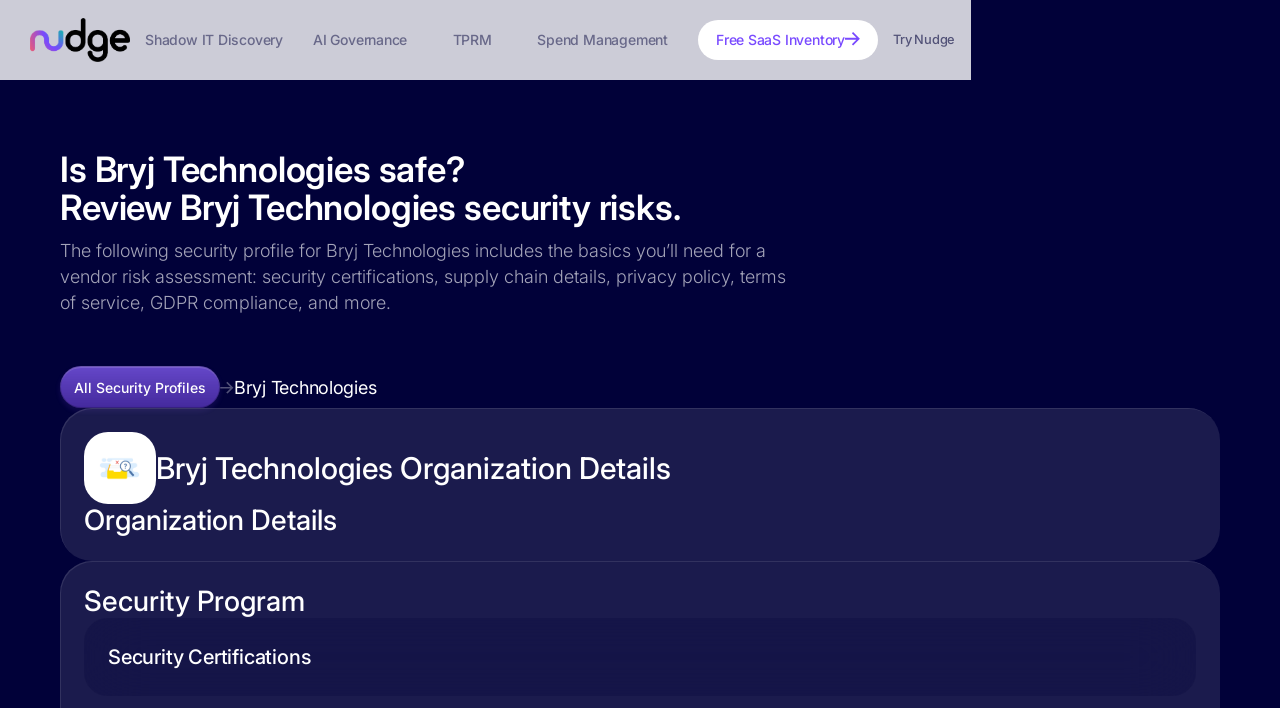

--- FILE ---
content_type: text/html
request_url: https://security-profiles.nudgesecurity.com/app/bryj-ai
body_size: 8698
content:
<!DOCTYPE html><!-- Last Published: Wed Jan 21 2026 13:37:29 GMT+0000 (Coordinated Universal Time) --><html data-wf-domain="security-profiles.nudgesecurity.com" data-wf-page="67ce5db7f965aa33efc77225" data-wf-site="67ce5d721ad34546711ac591" data-wf-collection="67ce5db7f965aa33efc77217" data-wf-item-slug="bryj-ai"><head><meta charset="utf-8"/><title>Is Bryj Technologies Safe? Learn if Bryj Technologies Is Legit | Nudge Security</title><meta content="Review the complete security profile for Bryj Technologies, including supply chain details, privacy policy, terms of service, GDPR compliance, breach history, and more." name="description"/><meta content="Is Bryj Technologies Safe? Learn if Bryj Technologies Is Legit | Nudge Security" property="og:title"/><meta content="Review the complete security profile for Bryj Technologies, including supply chain details, privacy policy, terms of service, GDPR compliance, breach history, and more." property="og:description"/><meta content="Is Bryj Technologies Safe? Learn if Bryj Technologies Is Legit | Nudge Security" property="twitter:title"/><meta content="Review the complete security profile for Bryj Technologies, including supply chain details, privacy policy, terms of service, GDPR compliance, breach history, and more." property="twitter:description"/><meta property="og:type" content="website"/><meta content="summary_large_image" name="twitter:card"/><meta content="width=device-width, initial-scale=1" name="viewport"/><link href="https://cdn.prod.website-files.com/67ce5d721ad34546711ac591/css/security-profiles.shared.2e0e475db.min.css" rel="stylesheet" type="text/css" integrity="sha384-Lg5HXbBM4ctCj+pwpBc2bCUVswC6BjgCE8WL6k2+O5n0JCgQ6XZkLKZJT14VG4An" crossorigin="anonymous"/><link href="https://cdn.prod.website-files.com/67ce5d721ad34546711ac591/css/security-profiles.67ce5db7f965aa33efc77225-e9b732d97.min.css" rel="stylesheet" type="text/css" integrity="sha384-oUtD8+7SMZwL9pnM0Bb7YpsB8fbhobK7dqODIOaRfIeIkvSZK189Ko3dgspKd0ng" crossorigin="anonymous"/><script type="text/javascript">!function(o,c){var n=c.documentElement,t=" w-mod-";n.className+=t+"js",("ontouchstart"in o||o.DocumentTouch&&c instanceof DocumentTouch)&&(n.className+=t+"touch")}(window,document);</script><link href="https://cdn.prod.website-files.com/67ce5d721ad34546711ac591/68002ffbb43b7294f26736fd_nudge-tile1%20-%2032%20-%20favicon.png" rel="shortcut icon" type="image/x-icon"/><link href="https://cdn.prod.website-files.com/67ce5d721ad34546711ac591/68003005fb2279de9cc2191b_nudge-tile1%20-%20256.png" rel="apple-touch-icon"/><link href="https://security-profiles.nudgesecurity.com/app/bryj-ai" rel="canonical"/><!-- 🌐 Optimized Preconnects -->
<link rel="preconnect" href="https://www.googletagmanager.com" crossorigin>
<link rel="preconnect" href="https://unpkg.com" crossorigin>
<link rel="preconnect" href="https://cdn.segment.com" crossorigin>
<link rel="preconnect" href="https://cdn.prod.website-files.com">
<link rel="preconnect" href="https://js.hsforms.net" crossorigin>

<script>
  // Defer Webflow CSS load for faster first paint
  document.addEventListener("DOMContentLoaded", () => {
    const cssLinks = [
      "https://cdn.prod.website-files.com/css/security-profiles.shared.9d66abac6.min.css",
      "https://cdn.prod.website-files.com/css/security-profiles.67ce5db-5eb2a483a.min.css"
    ];
    cssLinks.forEach(href => {
      const preload = document.createElement('link');
      preload.rel = 'preload';
      preload.as = 'style';
      preload.href = href;
      document.head.appendChild(preload);

      const asyncCSS = document.createElement('link');
      asyncCSS.rel = 'stylesheet';
      asyncCSS.href = href;
      asyncCSS.media = 'print';
      asyncCSS.onload = function() { this.media = 'all'; };
      document.head.appendChild(asyncCSS);
    });
  });
</script>

<!-- 🛡️ Referrer Policy -->
<meta name="referrer" content="no-referrer-when-downgrade">

<!-- Referrer policy tag (controls what gets sent in Referrer headers) -->
<meta name="referrer" content="no-referrer-when-downgrade">

<!-- Segment Snippet (customized) -->
<script>
  function loadSegmentScript() {
    !function(){
      var i = "analytics", analytics = window[i] = window[i] || [];
      if (!analytics.initialize) {
        if (analytics.invoked) {
          window.console && console.error && console.error("Segment snippet included twice.");
        } else {
          analytics.invoked = !0;
          analytics.methods = [
            "trackSubmit","trackClick","trackLink","trackForm","pageview",
            "identify","reset","group","track","ready","alias","debug","page",
            "screen","once","off","on","addSourceMiddleware","addIntegrationMiddleware",
            "setAnonymousId","addDestinationMiddleware","register"
          ];
          analytics.factory = function(e){
            return function(){
              if (window[i].initialized)
                return window[i][e].apply(window[i], arguments);
              var n = Array.prototype.slice.call(arguments);
              if (["track","screen","alias","group","page","identify"].indexOf(e) > -1) {
                var c = document.querySelector("link[rel='canonical']");
                n.push({
                  __t: "bpc",
                  c: c && c.getAttribute("href") || void 0,
                  p: location.pathname,
                  u: location.href,
                  s: location.search,
                  t: document.title,
                  r: document.referrer
                });
              }
              n.unshift(e);
              analytics.push(n);
              return analytics;
            }
          };
          for (var n = 0; n < analytics.methods.length; n++) {
            var key = analytics.methods[n];
            analytics[key] = analytics.factory(key);
          }

          analytics.load = function(key, options){
            var t = document.createElement("script");
            t.type = "text/javascript";
            t.async = !0;
            t.setAttribute("data-global-segment-analytics-key", i);
            t.src = "https://cdn.segment.com/analytics.js/v1/" + key + "/analytics.min.js";
            var r = document.getElementsByTagName("script")[0];
            r.parentNode.insertBefore(t, r);
            analytics._loadOptions = options;
          };

          analytics._writeKey = "MnEy2aGW6hsShhqAnBVVoSY8NzvRlPYY";
          analytics.SNIPPET_VERSION = "5.2.0";

          // Load Segment with cross-subdomain cookie config
          analytics.load("MnEy2aGW6hsShhqAnBVVoSY8NzvRlPYY", {
            cookie: {
              domain: ".nudgesecurity.com"
            }
          });

          
          analytics.page();
        }
      }
    }();
  }	
</script><meta name="theme-color" content="#010139">
<style type="text/css">
.sec-profile-image-container .w-richtext-figure-type-image {
margin: 0;
}
</style></head><body class="dark2"><div data-collapse="medium" data-animation="default" data-duration="400" data-easing="ease" data-easing2="ease" role="banner" class="uui-navbar01_component w-nav"><div class="uui-navbar01_container"><a href="https://www.nudgesecurity.com/" class="uui-navbar01_logo-link w-nav-brand"><div class="uui-logo_component"><img loading="lazy" src="https://cdn.prod.website-files.com/631919c37725682ffd5f47d6/631923b54c8160c5059160ed_nudge%20-%20%20logomark%20-%20color%20%2B%20black.webp" alt="Logo" class="uui-logo_image"/></div></a><nav role="navigation" class="uui-navbar01_menu w-nav-menu"><div class="w-layout-blockcontainer uui-nav-items-container w-container"><div class="uui-navbar01_menu-left"><a href="https://www.nudgesecurity.com/use-cases/find-shadow-it" data-w-id="28a6ebee-63e2-4af3-6818-64a1cda7c3c9" class="uui-navbar01_link-2 w-inline-block"><div class="uui-link-wrapper link-only"><div class="uui-navtext-3">Shadow IT Discovery</div></div></a><a href="https://www.nudgesecurity.com/use-cases/ai-security" data-w-id="6b6f0af0-2785-3856-2b55-12d2d06376a7" class="uui-navbar01_link-2 w-inline-block"><div class="uui-link-wrapper link-only"><div class="uui-navtext-3">AI Governance</div></div></a><a href="https://www.nudgesecurity.com/use-cases/third-party-risk-management" data-w-id="3ac399fd-1167-0857-2792-c48ac2f72843" class="uui-navbar01_link-2 w-inline-block"><div class="uui-link-wrapper link-only"><div class="uui-navtext-3">TPRM</div></div></a><a href="https://www.nudgesecurity.com/use-cases/saas-spend-management" class="uui-navbar01_link-2 w-inline-block"><div class="uui-link-wrapper link-only"><div class="uui-navtext-3">Spend Management</div></div></a><div class="uui-navbar01_button-wrapper"><div class="segmented-button-desktop"><div class="segmented-button-desktop new"><a href="https://www.nudgesecurity.com/try-nudge/free-shadow-saas-inventory" class="header-nav-pill-button w-inline-block"><div class="segment-text-2">Free SaaS Inventory</div><img loading="lazy" src="https://cdn.prod.website-files.com/631919c37725682ffd5f47d6/633e0a9819643833998db2d0_arrow%20right%20purple.svg" alt="" class="button-arrow-right"/></a></div><div class="segmented-button-mobile new"><a href="https://www.nudgesecurity.com/free-shadow-saas-inventory" class="button _2024-button grad-segment-1 w-inline-block"><div class="button-text-2">Free SaaS Inventory</div></a><a href="https://www.nudgesecurity.com/getting-started" data-analytics="watch_demo" class="button _2024-button grad-segment-2 w-inline-block"><div class="button-text-2">Try Nudge</div></a></div><a href="https://www.nudgesecurity.com/getting-started" class="nav-link no-right-pad new hidden-mobile w-inline-block"><div class="nav-link-text nav-link-text-midnight">Try Nudge</div></a></div></div></div></div></nav><div class="uui-navbar01_menu-button w-nav-button"><div class="menu-icon_component"><img loading="lazy" src="https://cdn.prod.website-files.com/631919c37725682ffd5f47d6/6617332ab36bebb5b612945a_icon-menu-grad.svg" alt="" class="icon-menu-white"/></div></div></div></div><div class="security-profiles-columns"><div class="w-layout-blockcontainer security-profiles-main-col w-container"><div class="section-hero sec-profiles-index-hero"><div class="con-50px-top-bottom-pad w-container"><div class="w-layout-grid grid-6-col grid-large-gap side-padding"><div id="w-node-_310adeb7-9612-142f-cbe9-f7ab066e3ac0-efc77225" class="con-hero-left no-left-pad"><div id="bryj-ai" class="h1-collection-hed w-embed"><h1 style="color: white; font-size: 35px; letter-spacing: -.01rem;">Is Bryj Technologies safe?<br>Review Bryj Technologies security risks.</h1></div><div id="Bryj Technologies" class="pp-collection-desc text-grey300 sec-profiles w-embed">The following security profile for Bryj Technologies includes the basics you’ll need for a vendor risk assessment: security certifications, supply chain details, privacy policy, terms of service, GDPR compliance, and more.</div></div></div></div></div><div class="sec-profile-table"><div class="con-sec-profile-outer-hed-group"><div class="w-layout-hflex con-breadcrumbs"><a href="https://security-profiles.nudgesecurity.com/" data-w-id="bb54bf36-75da-e66e-3e37-4ce6e37f97e0" class="button _2024-button med-purple breadcrumbs w-inline-block"><div class="button-text text-white">All Security Profiles</div></a><img width="Auto" loading="lazy" alt="" src="https://cdn.prod.website-files.com/67ce5d721ad34546711ac591/68055c779d9f83e31ffeec46_breadcrumb-arrow-v2.svg" class="breadcrumb-arrow w-condition-invisible"/><a href="#" class="breadcrumb w-dyn-bind-empty"></a><img loading="lazy" src="https://cdn.prod.website-files.com/67ce5d721ad34546711ac591/68055c779d9f83e31ffeec46_breadcrumb-arrow-v2.svg" alt="" class="breadcrumb-arrow"/><a href="/app/bryj-ai" aria-current="page" class="breadcrumb w--current">Bryj Technologies</a></div></div><div class="dyn-major-card"><div class="dyn-minor-card1-container"><div class="w-layout-vflex con-sec-header-row"><div class="con-app-name-group"><div class="sec-profile-image"><div class="sec-profile-image-container w-richtext"><figure class="w-richtext-align-center w-richtext-figure-type-image"><div><img src="https://cdn.prod.website-files.com/67ce5db6a6dc6b89ae19e306/[base64].jpeg" alt="" loading="lazy"/></div></figure></div></div><div class="h1-collection-hed"><div data-app-name="Bryj Technologies" class="sec-profile-h2 w-embed">Bryj Technologies Organization Details</div></div></div><div class="con-sec-profile-grid-item-inline w-condition-invisible"><h2 class="sec-profile-h2-label">Category</h2><div class="sec-profile-item-inner"><p class="sec-profile-list-1">Marketing</p></div></div></div><div class="con-sec-profile-inner-hed-group"><h4 class="sec-profile-eyebrow">Organization Details</h4></div><div class="dyn-minor-card-container condensed"><div id="w-node-_3deccd61-c07e-0a92-ba60-e4476ee2bcb7-efc77225" class="dyn-minor-card1 w-condition-invisible"><div class="sec-profile-dyn-label-group"><div class="sec-profile-h2-label w-embed">What is Bryj Technologies?</div></div><div class="sec-profile-item-inner"><p class="sec-profile-list-1 w-dyn-bind-empty"></p></div></div><div class="dyn-minor-card1 w-condition-invisible"><h2 class="sec-profile-h2-label">Headquarters</h2><div class="sec-profile-item-inner"><p class="sec-profile-list-1 w-dyn-bind-empty"></p></div></div><div class="dyn-minor-card1 w-condition-invisible"><h2 class="sec-profile-h2-label">Hosting</h2><div class="sec-profile-item-inner"><p class="sec-profile-list-1 w-dyn-bind-empty"></p></div></div><div class="dyn-minor-card1 w-condition-invisible"><h2 class="sec-profile-h2-label">Hosting locations</h2><div class="sec-profile-item-inner"><p class="sec-profile-list-1 w-dyn-bind-empty"></p></div></div></div></div></div><div class="dyn-major-card"><div class="dyn-minor-card1-container"><div class="con-sec-profile-inner-hed-group"><h4 class="sec-profile-eyebrow">Security Program</h4></div><div class="con-sec-profiles-inner-grid"><div id="w-node-_3deccd61-c07e-0a92-ba60-e4476ee2bced-efc77225" class="dyn-minor-card1"><h2 class="sec-profile-h2-label">Security Certifications</h2><div class="dyn-minor-card-container certifications"><div id="w-node-_3deccd61-c07e-0a92-ba60-e4476ee2bcf1-efc77225" class="dyn-minor-card2 certification-card w-condition-invisible"><div class="sec-profile-cert-image-container"><img loading="lazy" src="https://cdn.prod.website-files.com/67ce5d721ad34546711ac591/67ce67826194d754cbbd0fca_aipca-soc-logo.webp" alt="SOC2 Compliance" class="cert-badge"/></div><div class="sec-profile-cert-item-name">PCI Compliant</div></div><div class="dyn-minor-card2 certification-card w-condition-invisible"><div class="sec-profile-cert-image-container"><img loading="lazy" src="https://cdn.prod.website-files.com/67ce5d721ad34546711ac591/67ce67826194d754cbbd0fce_HIPAA2.webp" alt="" class="cert-badge"/></div><div class="sec-profile-cert-item-name">HIPAA Compliant</div></div><div id="w-node-_3deccd61-c07e-0a92-ba60-e4476ee2bcfb-efc77225" class="dyn-minor-card2 certification-card w-condition-invisible"><div class="sec-profile-cert-image-container"><img loading="lazy" src="https://cdn.prod.website-files.com/67ce5d721ad34546711ac591/67ce67826194d754cbbd0fca_aipca-soc-logo.webp" alt="SOC2 Compliance" class="cert-badge"/></div><div class="sec-profile-cert-item-name">SOC 2 Compliant</div></div><div class="dyn-minor-card2 certification-card w-condition-invisible"><div class="sec-profile-cert-image-container"><img sizes="100vw" srcset="https://cdn.prod.website-files.com/67ce5d721ad34546711ac591/67ce67826194d754cbbd0fc7_GDPR-badge-p-500.png 500w, https://cdn.prod.website-files.com/67ce5d721ad34546711ac591/67ce67826194d754cbbd0fc7_GDPR-badge.webp 800w" alt="" src="https://cdn.prod.website-files.com/67ce5d721ad34546711ac591/67ce67826194d754cbbd0fc7_GDPR-badge.webp" loading="lazy" class="cert-badge"/></div><div class="sec-profile-cert-item-name">GDPR Compliant</div></div><div id="w-node-_3deccd61-c07e-0a92-ba60-e4476ee2bd05-efc77225" class="dyn-minor-card2 certification-card w-condition-invisible"><div class="sec-profile-cert-image-container"><img loading="lazy" src="https://cdn.prod.website-files.com/67ce5d721ad34546711ac591/67ce67826194d754cbbd0fcc_iso_27001_256px%20w.avif" alt="" class="cert-badge"/></div><div class="sec-profile-cert-item-name">ISO 27001 Compliant</div></div><div id="w-node-_3deccd61-c07e-0a92-ba60-e4476ee2bd0a-efc77225" class="dyn-minor-card2 certification-card w-condition-invisible"><div class="sec-profile-cert-image-container"><img loading="lazy" src="https://cdn.prod.website-files.com/67ce5d721ad34546711ac591/67ce67826194d754cbbd0fd0_FedRAMP%20logo_Option%201_0.webp" alt="" class="cert-badge"/></div><div class="sec-profile-cert-item-name">FedRamp Compliant</div></div><div class="dyn-minor-card2 certification-card w-condition-invisible"><div class="sec-profile-cert-image-container"><img loading="lazy" src="https://cdn.prod.website-files.com/67ce5d721ad34546711ac591/67ce67826194d754cbbd0fd2_star-level-1-badge-360x360.webp" alt="" class="cert-badge"/></div><div class="sec-profile-cert-item-name">CSA Star Level 1 <br/>Compliant</div></div></div></div><div id="w-node-_3deccd61-c07e-0a92-ba60-e4476ee2bd16-efc77225" class="dyn-minor-card1 w-condition-invisible"><h2 class="sec-profile-h2-label">Security Page</h2><div class="sec-profile-item-inner"><a href="#" class="sec-profiles-link w-inline-block"><div class="sec-profile-list-1 w-dyn-bind-empty"></div><img src="https://cdn.prod.website-files.com/67ce5d721ad34546711ac591/68054f15d090290d35205ab4_external-link.svg" loading="lazy" alt="" class="external-link"/></a></div></div><div id="w-node-_3deccd61-c07e-0a92-ba60-e4476ee2bd1d-efc77225" class="dyn-minor-card1 w-condition-invisible"><h2 class="sec-profile-h2-label">Security Portal</h2><div class="sec-profile-item-inner"><a href="#" class="sec-profiles-link w-inline-block"><div class="sec-profile-list-1 w-dyn-bind-empty"></div><img src="https://cdn.prod.website-files.com/67ce5d721ad34546711ac591/68054f15d090290d35205ab4_external-link.svg" loading="lazy" alt="" class="external-link"/></a></div></div><div id="w-node-_3deccd61-c07e-0a92-ba60-e4476ee2bd24-efc77225" class="dyn-minor-card1 w-condition-invisible"><h2 class="sec-profile-h2-label">Bug Bounty</h2><div class="sec-profile-item-inner"><a href="#" class="sec-profiles-link w-inline-block"><div class="sec-profile-list-1 w-dyn-bind-empty"></div><img src="https://cdn.prod.website-files.com/67ce5d721ad34546711ac591/68054f15d090290d35205ab4_external-link.svg" loading="lazy" alt="" class="external-link"/></a></div></div><div id="w-node-_3deccd61-c07e-0a92-ba60-e4476ee2bd2b-efc77225" class="dyn-minor-card1 w-condition-invisible"><h2 class="sec-profile-h2-label">Vulnerability Disclosure</h2><div class="sec-profile-item-inner"><a href="#" class="sec-profiles-link w-inline-block"><div class="w-dyn-bind-empty"></div><img src="https://cdn.prod.website-files.com/67ce5d721ad34546711ac591/68054f15d090290d35205ab4_external-link.svg" loading="lazy" alt="" class="external-link"/></a></div></div><div id="w-node-_3deccd61-c07e-0a92-ba60-e4476ee2bd32-efc77225" class="dyn-minor-card1"><h2 class="sec-profile-h2-label">Terms of Service</h2><div class="sec-profile-item-inner"><a href="https://bryj.ai/terms-of-use/" target="_blank" class="sec-profiles-link w-inline-block"><div class="sec-profile-list-1">https://bryj.ai/terms-of-use/</div><img src="https://cdn.prod.website-files.com/67ce5d721ad34546711ac591/68054f15d090290d35205ab4_external-link.svg" loading="lazy" alt="" class="external-link"/></a></div></div><div id="w-node-_3deccd61-c07e-0a92-ba60-e4476ee2bd39-efc77225" class="dyn-minor-card1"><h2 class="sec-profile-h2-label">Privacy Policy</h2><div class="sec-profile-item-inner"><a href="https://bryj.ai/privacy/" target="_blank" class="sec-profiles-link w-inline-block"><div class="sec-profile-list-1">https://bryj.ai/privacy/</div><img src="https://cdn.prod.website-files.com/67ce5d721ad34546711ac591/68054f15d090290d35205ab4_external-link.svg" loading="lazy" alt="" class="external-link"/></a></div></div><div id="w-node-_3deccd61-c07e-0a92-ba60-e4476ee2bd40-efc77225" class="dyn-minor-card1"><h2 class="sec-profile-h2-label">Status Page</h2><div class="sec-profile-item-inner"><a href="https://status.bryj.ai" target="_blank" class="sec-profiles-link w-inline-block"><div class="sec-profile-list-1">https://status.bryj.ai</div><img src="https://cdn.prod.website-files.com/67ce5d721ad34546711ac591/68054f15d090290d35205ab4_external-link.svg" loading="lazy" alt="" class="external-link"/></a></div></div></div></div></div><div class="dyn-major-card"><div class="dyn-minor-card1-container"><h4 class="sec-profile-eyebrow">Authentication</h4><div class="dyn-minor-card1"><h2 class="sec-profile-h2-label">Authentication / SSO</h2><div class="dyn-minor-card-container authentication"><div id="w-node-_3deccd61-c07e-0a92-ba60-e4476ee2bd5d-efc77225" class="dyn-minor-card2 w-condition-invisible"><div class="sec-profiles-okta-features-wrap"><div class="sec-profile-cert-image-container"><img sizes="100vw" srcset="https://cdn.prod.website-files.com/67ce5d721ad34546711ac591/67ce67826194d754cbbd0fdb_Dev_Logo-02_Large-p-500.png 500w, https://cdn.prod.website-files.com/67ce5d721ad34546711ac591/67ce67826194d754cbbd0fdb_Dev_Logo-02_Large-p-800.png 800w, https://cdn.prod.website-files.com/67ce5d721ad34546711ac591/67ce67826194d754cbbd0fdb_Dev_Logo-02_Large-p-1080.png 1080w, https://cdn.prod.website-files.com/67ce5d721ad34546711ac591/67ce67826194d754cbbd0fdb_Dev_Logo-02_Large.avif 4168w" alt="" src="https://cdn.prod.website-files.com/67ce5d721ad34546711ac591/67ce67826194d754cbbd0fdb_Dev_Logo-02_Large.avif" loading="lazy" class="cert-badge"/></div><div class="sec-profile-cert-item-name">Supported Okta Features</div></div><div class="security_profile_rte w-dyn-bind-empty w-richtext"></div></div><div id="w-node-_82145728-1abc-26ab-71c3-f38203ddee4f-efc77225" class="dyn-minor-card-container authentication-secondary"><div id="w-node-_82145728-1abc-26ab-71c3-f38203ddee56-efc77225" class="dyn-minor-card2 authentication-card w-condition-invisible"><div class="sec-profile-cert-image-container"><img loading="lazy" src="https://cdn.prod.website-files.com/67ce5d721ad34546711ac591/67ce67826194d754cbbd0fe5_google%2Blogo%2Bsearch%2Bservice%2Bsuits%2Bicon-1320183415623599433.webp" alt="" class="cert-badge"/></div><div class="sec-profile-cert-item-name">Login with Google support</div></div><div id="w-node-_82145728-1abc-26ab-71c3-f38203ddee5b-efc77225" class="dyn-minor-card2 authentication-card w-condition-invisible"><div class="sec-profile-cert-image-container"><img sizes="100vw" srcset="https://cdn.prod.website-files.com/67ce5d721ad34546711ac591/67ce67826194d754cbbd0fea_28350-5-microsoft-logo-photos-p-500.png 500w, https://cdn.prod.website-files.com/67ce5d721ad34546711ac591/67ce67826194d754cbbd0fea_28350-5-microsoft-logo-photos-p-800.png 800w, https://cdn.prod.website-files.com/67ce5d721ad34546711ac591/67ce67826194d754cbbd0fea_28350-5-microsoft-logo-photos.webp 880w" alt="" src="https://cdn.prod.website-files.com/67ce5d721ad34546711ac591/67ce67826194d754cbbd0fea_28350-5-microsoft-logo-photos.webp" loading="lazy" class="cert-badge"/></div><div class="sec-profile-cert-item-name">Login with Microsoft support</div></div><div class="dyn-minor-card2 authentication-card w-condition-invisible"><div class="sec-profile-cert-image-container"><img loading="lazy" src="https://cdn.prod.website-files.com/67ce5d721ad34546711ac591/67ce67826194d754cbbd0fc4_icon%20-%20sso.svg" alt="" class="cert-badge"/></div><div class="sec-profile-cert-item-name">Supports SSO</div></div><div id="w-node-_82145728-1abc-26ab-71c3-f38203ddee65-efc77225" class="dyn-minor-card2 authentication-card w-condition-invisible"><div class="sec-profile-cert-image-container"><img loading="lazy" src="https://cdn.prod.website-files.com/67ce5d721ad34546711ac591/67ce67826194d754cbbd0fc5_unmanaged.svg" alt="" class="cert-badge"/></div><div class="sec-profile-cert-item-name">Two-factor authentication via SMS</div></div><div class="dyn-minor-card2 authentication-card w-condition-invisible"><div class="sec-profile-cert-image-container"><img loading="lazy" src="https://cdn.prod.website-files.com/67ce5d721ad34546711ac591/67ce67826194d754cbbd0fc5_unmanaged.svg" alt="" class="cert-badge"/></div><div class="sec-profile-cert-item-name">Two-factor authentication via E-mail</div></div><div id="w-node-_82145728-1abc-26ab-71c3-f38203ddee6f-efc77225" class="dyn-minor-card2 authentication-card w-condition-invisible"><div class="sec-profile-cert-image-container"><img loading="lazy" src="https://cdn.prod.website-files.com/67ce5d721ad34546711ac591/67ce67826194d754cbbd0fc5_unmanaged.svg" alt="" class="cert-badge"/></div><div class="sec-profile-cert-item-name">Two-factor authentication via Hardware</div></div><div id="w-node-_82145728-1abc-26ab-71c3-f38203ddee74-efc77225" class="dyn-minor-card2 authentication-card w-condition-invisible"><div class="sec-profile-cert-image-container"><img loading="lazy" src="https://cdn.prod.website-files.com/67ce5d721ad34546711ac591/67ce67826194d754cbbd0fc5_unmanaged.svg" alt="" class="cert-badge"/></div><div class="sec-profile-cert-item-name">Two-factor authentication via Software</div></div><div id="w-node-_82145728-1abc-26ab-71c3-f38203ddee79-efc77225" class="dyn-minor-card2 authentication-card w-condition-invisible"><div class="sec-profile-cert-image-container"><img loading="lazy" src="https://cdn.prod.website-files.com/67ce5d721ad34546711ac591/67ce67826194d754cbbd0fc5_unmanaged.svg" alt="" class="cert-badge"/></div><div class="sec-profile-cert-item-name">Two-factor authentication via TOTP</div></div><div id="w-node-_82145728-1abc-26ab-71c3-f38203ddee7e-efc77225" class="dyn-minor-card2 authentication-card w-condition-invisible"><div class="sec-profile-cert-image-container"><img loading="lazy" src="https://cdn.prod.website-files.com/67ce5d721ad34546711ac591/67ce67826194d754cbbd0fc5_unmanaged.svg" alt="" class="cert-badge"/></div><div class="sec-profile-cert-item-name">Two-factor authentication via U2F</div></div></div></div></div><div class="dyn-minor-card1 w-condition-invisible"><h2 class="sec-profile-h2-label">OAuth Details</h2><div class="sec-profile-item-inner"><div class="security_profile_rte w-dyn-bind-empty w-richtext"></div></div></div></div></div><div class="dyn-major-card"><div class="dyn-minor-card1-container"><div class="sec-profile-eyebrow w-embed">Bryj Technologies Supply Chain</div><div id="w-node-_3deccd61-c07e-0a92-ba60-e4476ee2be09-efc77225" class="dyn-minor-card1"><div class="sec-profile-item-inner"><div class="security_profile_rte w-richtext"><ul role="list"><li>WP Engine</li><li>Amazon Web Services (AWS)</li><li>HubSpot</li><li>Groove</li><li>Bitly</li><li>Instatus</li><li>Unbounce</li><li>Office</li><li>GlobalSign</li><li>Wistia</li><li>Intercom</li><li>Google Tag Manager</li></ul></div></div></div></div></div><div class="dyn-major-card"><div class="dyn-minor-card1-container"><div class="con-sec-profile-inner-hed-group"><div class="sec-profile-eyebrow w-embed">Bryj Technologies Subdomains</div></div><div class="con-sec-profiles-inner-grid"><div id="w-node-_3deccd61-c07e-0a92-ba60-e4476ee2be52-efc77225" class="dyn-minor-card1"><div class="dyn-minor-card-container"><div class="security_profile_rte w-richtext"><ul role="list"><li>get.bryj.ai</li><li>valet.bryj.ai</li><li>status.bryj.ai</li><li>autodiscover.bryj.ai</li><li>support.bryj.ai</li><li>go.bryj.ai</li><li>groove.bryj.ai</li><li>marketing.bryj.ai</li><li>valet-beta.bryj.ai</li><li>builder-sdks.bryj.ai</li><li>www.bryj.ai</li><li>login.bryj.ai</li><li>app.bryj.ai</li><li>careers.bryj.ai</li></ul></div></div></div></div></div></div><div class="sec-profile-grad-border-card-outer"><div class="sec-profile-grad-border-card-inner"><h4 class="text-white left-aligned">Regain control of SaaS security.</h4><p class="sec-profile-list-1">Nudge Security discovers all SaaS accounts ever created by anyone in your org within minutes of starting a free trial. Get a full SaaS inventory today, along with insights and automation to improve your SaaS security posture.</p><div class="cta-group-mobile"><a href="#" trial-button="" class="button grad w-inline-block"><div class="button-text white">Try it free</div><img loading="lazy" src="https://cdn.prod.website-files.com/631919c37725682ffd5f47d6/6328709834d01f016af7c603_arrow-white.svg" alt="" class="button-arrow"/></a><a href="#" data-analytics="watch_demo" class="button button-outline button-white2 button-300w"><div class="button-text white">Explore demos</div><img loading="lazy" src="https://cdn.prod.website-files.com/631919c37725682ffd5f47d6/63459f6c14242d6b1ccd250c_play%20button%20purple2.svg" alt="" class="button-arrow"/></a></div><div class="cta-group-2 sec-profile"><a href="https://www.nudgesecurity.com/getting-started" class="button _2024-button grad left w-inline-block"><div class="button-text white">Try it free</div><img loading="lazy" src="https://cdn.prod.website-files.com/631919c37725682ffd5f47d6/6328709834d01f016af7c603_arrow-white.svg" alt="" class="button-arrow"/></a><a href="https://www.nudgesecurity.com/webcasts/demo-center" data-analytics="watch_demo" class="button _2024-button med-purple left"><div class="button-text white">Explore demos</div><img loading="lazy" src="https://cdn.prod.website-files.com/631919c37725682ffd5f47d6/63459dd30c7aaba31b296170_play%20button%20purple.svg" alt="" class="play-icon-small white-filter"/></a></div></div></div></div></div><div class="security-profiles-side-column"><div data-w-id="f11ddf43-7b0d-6ae4-1c36-dff453b69801" class="profile-sidebar"><img src="https://cdn.prod.website-files.com/67ce5d721ad34546711ac591/68006b710b7a92b0a13c2667_wordmark.svg" loading="lazy" alt="" class="show-large-viewport"/><div class="profile-sidebar---heading show-large-viewport">was able to find all this and much more.</div><div class="profile-sidebar---heading hide-large-viewport">Nudge was able to find all this and much more.</div><div class="profile-sidebar---copy show-large-viewport">Nudge Security provides detailed security profiles for thousands of SaaS apps. Sail through security assessments with our proprietary intelligence on vendors’ security, risk, and compliance programs.<br/></div><div class="profile-sidebar---subhead hidden---mobile">Stop chasing down answers. Start a free 14-day trial of Nudge Security to learn:</div><div class="profile-sidebar---subhead show-mobile">Stop chasing down answers. Start a free 14-day trial of Nudge Security today.</div><div class="w-layout-grid security-profiles-button-grid"><div class="security-profiles-button"><img src="https://cdn.prod.website-files.com/67ce5d721ad34546711ac591/68044d3092a9bac9ab192ec2_Users.svg" loading="lazy" alt="" class="security-profiles-button-icon"/><div class="security-profiles-button-text w-embed">Who’s using Bryj Technologies in your org?</div></div><div class="security-profiles-button"><img src="https://cdn.prod.website-files.com/67ce5d721ad34546711ac591/68044eb79a99829e5a7d7d66_database.svg" loading="lazy" alt="" class="security-profiles-button-icon"/><div class="security-profiles-button-text w-embed">What data does Bryj Technologies have access to?</div></div><div class="security-profiles-button"><img src="https://cdn.prod.website-files.com/67ce5d721ad34546711ac591/68044f13ebd77b444f2645b4_alert-triangle.svg" loading="lazy" alt="" class="security-profiles-button-icon"/><div class="security-profiles-button-text w-embed">What is Bryj Technologies’s breach history?</div></div><div class="security-profiles-button"><img src="https://cdn.prod.website-files.com/67ce5d721ad34546711ac591/68044f65ebd77b444f265f90_package.svg" loading="lazy" alt="" class="security-profiles-button-icon"/><div class="security-profiles-button-text w-embed">What apps are in Bryj Technologies’s supply chain?</div></div></div><div><a href="https://www.nudgesecurity.com/product" class="security-profiles-trial-cta w-inline-block"><div class="extra-stroke-border"><div class="div-block"><div class="profiles-cta-link">See what you can discover<br/></div><img src="https://cdn.prod.website-files.com/67ce5d721ad34546711ac591/680453c5a4fa265b1752c69c_arrow-right.svg" loading="lazy" alt=""/></div></div></a></div></div></div></div><div class="con-footer-package"><div class="footer footer-bloom"><div class="con-50px-top-bottom-pad no-side-pad w-container"><div class="footer-hr"></div><div class="w-layout-grid con-footer-cols-4"><div class="con-footer-col"><h6 class="footer-heading">Product</h6><a href="https://www.nudgesecurity.com/product" class="footer-link">Overview</a><a href="https://www.nudgesecurity.com/changelog" class="footer-link">Changelog</a><a href="https://www.nudgesecurity.com/pricing" class="footer-link">Pricing</a><a href="https://nudgesecurity.statuspage.io/" target="_blank" class="footer-link">Status</a></div><div id="w-node-_1bf111fe-67e2-c2ec-973e-829d0c31a8d2-0c31a8ac" class="con-footer-col"><h6 class="footer-heading">Resources</h6><a href="https://www.nudgesecurity.com/faqs" class="footer-link">FAQ</a><a href="/" class="footer-link">Security Profiles</a><a href="https://www.nudgesecurity.com/saas-security-glossary" class="footer-link">SaaS Security Glossary</a><a href="https://help.nudgesecurity.com/en/" target="_blank" class="footer-link">Knowledge Base</a><a href="https://nudgesecurity.readme.io/reference/post_api-1-0-accounts-search" target="_blank" class="footer-link">API Documentation</a></div><div id="w-node-_1bf111fe-67e2-c2ec-973e-829d0c31a8df-0c31a8ac" class="con-footer-col"><h6 class="footer-heading">Company</h6><a href="https://www.nudgesecurity.com/our-approach" class="footer-link">Our Approach</a><a href="https://www.nudgesecurity.com/about-us" class="footer-link">Our Team</a><a href="https://www.nudgesecurity.com/press" class="footer-link">Press</a></div><div id="w-node-_1bf111fe-67e2-c2ec-973e-829d0c31a8e8-0c31a8ac" class="con-footer-col"><h6 class="footer-heading">Assurance</h6><a href="https://www.nudgesecurity.com/trust-center" class="footer-link">Trust &amp; Security</a><a href="https://www.nudgesecurity.com/legal/terms-and-conditions" class="footer-link">Terms &amp; Conditions</a><a href="https://www.nudgesecurity.com/legal/privacy-policy" class="footer-link">Privacy Policy</a><a href="https://www.nudgesecurity.com/sitemap" class="footer-link">Sitemap</a></div></div><div class="con-outer-footer-cols-use-cases"><h4 class="footer-hed-major-group">Use Cases</h4><div class="footer-hr2"></div><div class="w-layout-hflex con-inner-footer-cols-use-cases"><div class="w-layout-vflex con-footer-col"><a href="#" class="footer-minor-group-link w-inline-block"><h6 data-w-id="1bf111fe-67e2-c2ec-973e-829d0c31a8fa" class="footer-heading">SaaS Security</h6></a><a href="https://www.nudgesecurity.com/use-cases/saas-security-posture-management" class="footer-link">SaaS Security Posture Management (SSPM)</a><a href="https://www.nudgesecurity.com/use-cases/it-audit-compliance" class="footer-link">Audit &amp; Compliance</a><a href="https://www.nudgesecurity.com/use-cases/saas-attack-surface-management" class="footer-link">SaaS Attack Surface</a><a href="https://www.nudgesecurity.com/use-cases/account-takeover-detection" class="footer-link">Account Takeover Detection</a></div><div class="w-layout-vflex con-footer-col"><a href="#" class="footer-minor-group-link w-inline-block"><h6 class="footer-heading">SaaS Management</h6></a><a href="https://www.nudgesecurity.com/use-cases/find-shadow-it" class="footer-link">Shadow IT</a><a href="https://www.nudgesecurity.com/use-cases/saas-spend-management" class="footer-link">SaaS Spend</a><a href="https://www.nudgesecurity.com/use-cases/cloud-governance" class="footer-link">Cloud Governance</a><a href="https://www.nudgesecurity.com/use-cases/ai-security" class="footer-link">AI Security</a></div><div class="w-layout-vflex con-footer-col"><a href="#" class="footer-minor-group-link w-inline-block"><h6 class="footer-heading">Third-Party Risk Management</h6></a><a href="https://www.nudgesecurity.com/use-cases/software-supply-chain-security" class="footer-link">Supply Chain Security</a><a href="https://www.nudgesecurity.com/use-cases/oauth-risk-management" class="footer-link">OAuth Risk Management</a></div><div class="w-layout-vflex con-footer-col"><a href="#" class="footer-minor-group-link w-inline-block"><h6 class="footer-heading">Identity Governance</h6></a><a href="https://www.nudgesecurity.com/use-cases/user-access-reviews" class="footer-link">User Access Reviews</a><a href="https://www.nudgesecurity.com/use-cases/it-offboarding" class="footer-link">Employee Offboarding</a><a href="https://www.nudgesecurity.com/use-cases/sso-onboarding" class="footer-link">SSO Onboarding</a></div></div></div><div class="footer-hr"></div><div class="w-layout-grid con-footer-cols-2"><a href="https://www.nudgesecurity.com/" data-w-id="1bf111fe-67e2-c2ec-973e-829d0c31a924" class="footer-logo-link w-inline-block"><img alt="" src="https://cdn.prod.website-files.com/67ce5d721ad34546711ac591/67ce653bccbf1485d603386d_logo-white.svg" class="footer-image"/></a><div class="social-media-content"><a href="https://twitter.com/nudge_security" target="_blank" class="social-media-link w-inline-block"><img width="24" height="24" alt="" src="https://cdn.prod.website-files.com/67ce5d721ad34546711ac591/67ce653cccbf1485d6033881_Xtwitter.svg" loading="lazy" class="social-media-icon"/></a><a href="https://www.linkedin.com/company/nudge-security/" target="_blank" class="social-media-link w-inline-block"><img width="24" height="24" alt="" src="https://cdn.prod.website-files.com/67ce5d721ad34546711ac591/67ce653bccbf1485d603386e_linkedin-white.svg" loading="lazy" class="social-media-icon"/></a><a href="https://www.reddit.com/user/NudgeSecurity/" target="_blank" class="social-media-link w-inline-block"><img width="24" height="24" alt="" src="https://cdn.prod.website-files.com/67ce5d721ad34546711ac591/67ce653cccbf1485d603387d_reddit.svg" loading="lazy" class="social-media-icon"/></a><a href="https://www.youtube.com/@Nudge_Security" target="_blank" class="social-media-link w-inline-block"><img width="24" height="24" alt="" src="https://cdn.prod.website-files.com/67ce5d721ad34546711ac591/67ce653cccbf1485d6033880_youtube.svg" loading="lazy" class="social-media-icon"/></a><a href="https://www.threads.net/@nudge_security" target="_blank" class="social-media-link w-inline-block"><img width="24" height="24" alt="" src="https://cdn.prod.website-files.com/67ce5d721ad34546711ac591/67ce653cccbf1485d6033882_threads%201.svg" loading="lazy" class="social-media-icon"/></a><a href="https://www.instagram.com/Nudge_Security" target="_blank" class="social-media-link w-inline-block"><img width="24" height="24" alt="" src="https://cdn.prod.website-files.com/67ce5d721ad34546711ac591/67ce653cccbf1485d6033885_icon-instagram-white.svg" loading="lazy" class="social-media-icon"/></a></div><div class="con-soc-badge"><img width="Auto" height="Auto" alt="" src="https://cdn.prod.website-files.com/67ce5d721ad34546711ac591/67ce653cccbf1485d603387b_2019%2BAICPA%2BSOC%2BLogo%201.webp" loading="lazy" class="soc-badge"/></div><a href="https://www.nudgesecurity.com/post/nudge-security-named-in-honorable-mentions-list-in-the-inaugural-2024-gartner-r-magic-quadrant-tm-for-saas-management-platforms" class="link-block-6 w-inline-block"><img width="198" loading="lazy" alt="" src="https://cdn.prod.website-files.com/67ce5d721ad34546711ac591/67ce653cccbf1485d6033883_Gartner%20honorable%20mention%202024.avif" class="gartner2024-badge"/></a></div><div class="footer-flex-container"><div data-w-id="1bf111fe-67e2-c2ec-973e-829d0c31a938" class="footer-copyright"><div class="text-white-2 copyright">© <span data="year">{year}</span>, Nudge Security</div></div><div class="footer-copyright"><div class="text-white-2 copyright">1401 Lavaca St, Suite 40219<br/>Austin, TX  78701</div></div></div></div><div class="footer-bloom"><img sizes="(max-width: 479px) 100vw, 239.9765625px" srcset="https://cdn.prod.website-files.com/67ce5d721ad34546711ac591/67ce653bccbf1485d6033874_footer-bloom-p-500.png 500w, https://cdn.prod.website-files.com/67ce5d721ad34546711ac591/67ce653bccbf1485d6033874_footer-bloom-p-800.png 800w, https://cdn.prod.website-files.com/67ce5d721ad34546711ac591/67ce653bccbf1485d6033874_footer-bloom-p-1080.png 1080w, https://cdn.prod.website-files.com/67ce5d721ad34546711ac591/67ce653bccbf1485d6033874_footer-bloom-p-1600.png 1600w, https://cdn.prod.website-files.com/67ce5d721ad34546711ac591/67ce653bccbf1485d6033874_footer-bloom-p-2000.png 2000w, https://cdn.prod.website-files.com/67ce5d721ad34546711ac591/67ce653bccbf1485d6033874_footer-bloom.webp 2160w" alt="" src="https://cdn.prod.website-files.com/67ce5d721ad34546711ac591/67ce653bccbf1485d6033874_footer-bloom.webp" loading="lazy" class="footer-bloom-image"/></div></div></div><script src="https://d3e54v103j8qbb.cloudfront.net/js/jquery-3.5.1.min.dc5e7f18c8.js?site=67ce5d721ad34546711ac591" type="text/javascript" integrity="sha256-9/aliU8dGd2tb6OSsuzixeV4y/faTqgFtohetphbbj0=" crossorigin="anonymous"></script><script src="https://cdn.prod.website-files.com/67ce5d721ad34546711ac591/js/security-profiles.8b309c72.6a4caa1c701e8627.js" type="text/javascript" integrity="sha384-zkddH724caqxug38igRIyBGmvcPOycQwrmJ8KBG6bqeHC2cktwD1O0s/uH6G4fBk" crossorigin="anonymous"></script><!-- ✅ Page Name Injection for HubSpot Forms -->
<script>
  document.addEventListener("DOMContentLoaded", () => {
    const pageInput = document.querySelector('input[name="page_name"]');
    if (pageInput) pageInput.value = document.title;
  });
</script>

<!-- ✅ Auto-Update Copyright Year -->
<script>
  document.addEventListener("DOMContentLoaded", () => {
    const yearEls = document.querySelectorAll('[data="year"]');
    const currentYear = new Date().getFullYear();
    yearEls.forEach(el => el.textContent = currentYear);
  });
</script>

<!-- ✅ Security Hardening: Prevent Reverse Tabnabbing -->
<script>
  document.addEventListener("DOMContentLoaded", () => {
    document.querySelectorAll('a[target="_blank"]').forEach(link => {
      const rel = (link.getAttribute('rel') || '').split(/\s+/).filter(Boolean);
      const unique = new Set([...rel, 'noopener', 'noreferrer']);
      link.setAttribute('rel', Array.from(unique).join(' '));
    });
  });
</script>

<!-- ✅ Consent Manager + Analytics Sync QA (Optional Logging) -->
<script>
  window.onPreferencesSaved = function () {
    console.log("✅ Consent preferences saved");
    setTimeout(() => {
      if (window.analytics && window.analytics.addSourceMiddleware) {
        console.log("✅ Segment middleware initialized");
      } else {
        console.warn("⚠️ Segment not ready yet");
      }
    }, 800);
  };
</script>

<!-- ✅ Nudge / Segment / Analytics Integration -->
<script>
document.addEventListener('DOMContentLoaded', function () {
  <!-- Inject analytics script after DOMContentLoaded -->
  const script = document.createElement("script");
  script.src = "https://cdn.jsdelivr.net/npm/@rspitler-nudge/analytics@2.8.112/dist/module.min.js";
  document.body.appendChild(script);
  
  loadSegmentScript();
});
</script></body></html>

--- FILE ---
content_type: image/svg+xml
request_url: https://cdn.prod.website-files.com/67ce5d721ad34546711ac591/67ce653bccbf1485d603386e_linkedin-white.svg
body_size: 537
content:
<svg width="27" height="29" viewBox="0 0 27 29" fill="none" xmlns="http://www.w3.org/2000/svg">
<path d="M6.07499 9.4502H0.674999C0.302207 9.4502 0 9.7524 0 10.1252V27.6752C0 28.048 0.302207 28.3502 0.674999 28.3502H6.07499C6.44778 28.3502 6.74999 28.048 6.74999 27.6752V10.1252C6.74999 9.7524 6.44778 9.4502 6.07499 9.4502Z" fill="white"/>
<path d="M3.34802 6.74988C4.01666 6.75523 4.67181 6.56185 5.23037 6.19427C5.78893 5.82668 6.22571 5.30147 6.4853 4.68526C6.74489 4.06905 6.81559 3.38962 6.68843 2.73317C6.56127 2.07671 6.24198 1.47282 5.77107 0.998118C5.30016 0.523412 4.69886 0.199283 4.04345 0.0668547C3.38803 -0.0655737 2.70806 -0.000332868 2.08978 0.2543C1.47151 0.508933 0.942803 0.941481 0.570746 1.49707C0.198689 2.05265 4.86167e-05 2.70623 2.72194e-05 3.37489C-0.00174919 3.81633 0.0834406 4.25379 0.250732 4.66231C0.418024 5.07083 0.664142 5.44239 0.975033 5.75579C1.28592 6.06919 1.6555 6.31828 2.06266 6.48885C2.46982 6.65942 2.90658 6.74812 3.34802 6.74988V6.74988Z" fill="white"/>
<path d="M22.2749 28.3496H26.3249C26.504 28.3496 26.6756 28.2785 26.8022 28.1519C26.9288 28.0253 26.9999 27.8536 26.9999 27.6746V16.3346C26.9999 11.2451 24.1244 8.7746 20.1014 8.7746C19.3048 8.74625 18.5111 8.88541 17.7716 9.18306C17.0321 9.48072 16.3633 9.93025 15.8084 10.5026C15.733 10.5845 15.6336 10.6403 15.5245 10.6622C15.4153 10.684 15.302 10.6707 15.2009 10.6241C15.0989 10.586 15.0107 10.5179 14.9481 10.4287C14.8854 10.3396 14.8512 10.2335 14.8499 10.1246C14.8499 9.94558 14.7788 9.77389 14.6522 9.6473C14.5257 9.52071 14.354 9.4496 14.1749 9.4496H10.125C9.94593 9.4496 9.77424 9.52071 9.64765 9.6473C9.52107 9.77389 9.44995 9.94558 9.44995 10.1246V27.6746C9.44995 27.8536 9.52107 28.0253 9.64765 28.1519C9.77424 28.2785 9.94593 28.3496 10.125 28.3496H14.1749C14.354 28.3496 14.5257 28.2785 14.6522 28.1519C14.7788 28.0253 14.8499 27.8536 14.8499 27.6746V17.5496C14.8499 16.6545 15.2055 15.796 15.8385 15.1631C16.4714 14.5302 17.3298 14.1746 18.2249 14.1746C19.12 14.1746 19.9785 14.5302 20.6114 15.1631C21.2444 15.796 21.5999 16.6545 21.5999 17.5496V27.6746C21.5999 27.8536 21.6711 28.0253 21.7976 28.1519C21.9242 28.2785 22.0959 28.3496 22.2749 28.3496Z" fill="white"/>
</svg>
